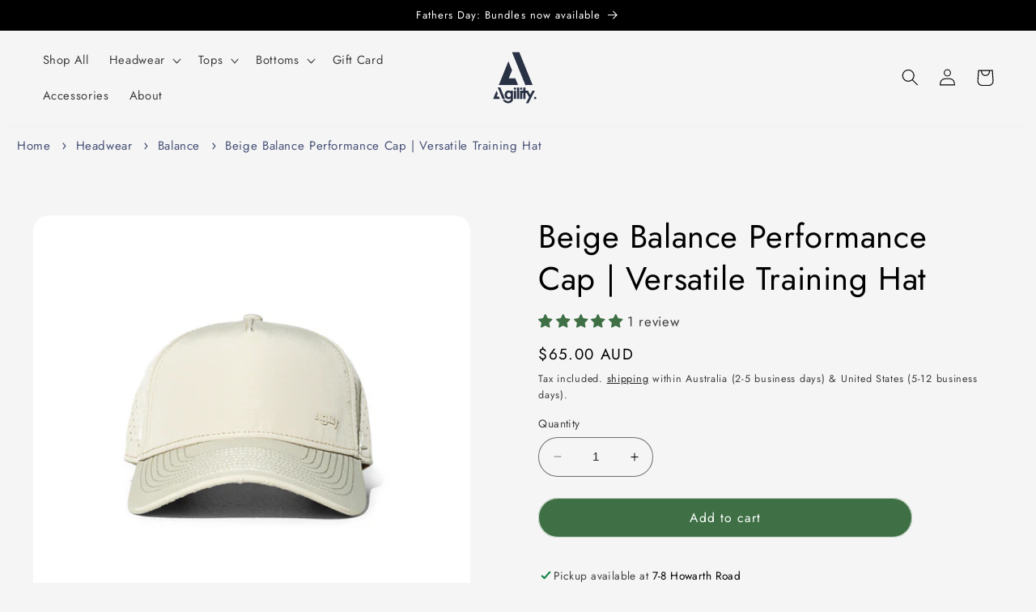

--- FILE ---
content_type: image/svg+xml
request_url: https://agility.fit/cdn/shop/files/DS_Request-ID_68073408_-_Change_Logo_Format_1080x1080_24e6cb4a-0fa9-4a7a-9505-a60ef1236ff1.svg?v=1679185103&width=500
body_size: 520
content:
<?xml version="1.0" encoding="utf-8"?>
<!-- Generator: Adobe Illustrator 27.0.1, SVG Export Plug-In . SVG Version: 6.00 Build 0)  -->
<svg version="1.1" id="Layer_1" xmlns="http://www.w3.org/2000/svg" xmlns:xlink="http://www.w3.org/1999/xlink" x="0px" y="0px"
	 viewBox="0 0 1080 1080" style="enable-background:new 0 0 1080 1080;" xml:space="preserve">
<style type="text/css">
	.st0{fill:#293144;}
</style>
<g>
	<g>
		<g>
			<path class="st0" d="M689.1,879.2l41.8-78.3l-32.9-59.6l-15.8-0.1l-0.1,81.9h-29.7c0,0,0-18.7,0-27.7c0-8.9,0-17.9,0-26.8
				c0-9,0-27.1,0-27.1h-12.1v81.3h-29.6l0-109.3l41.6-0.2l0.2-43l29.7,0l-0.1,43.1l34.7-0.1l30,56.2l27.9-56.2l33.7,0.1l-85.7,165.8
				H689.1z"/>
			<path class="st0" d="M442.1,879.2c-0.8-0.2-1.7-0.5-2.5-0.5c-13.7-1.3-26.1-5.8-36.9-14.6c-7.9-6.4-13.6-14.5-18.2-23.5
				c-0.9-1.8-3.2-6.3-3.2-6.3h32.9c0,0,0.6,1.4,1.1,2.1c4,6.1,9.3,10.7,16.3,13.1c3.2,1,6.5,1.8,9.8,2.2c6.3,0.8,12.7,1.1,18.9-0.1
				c8.8-1.7,16.6-5.4,21.9-13c2.5-3.6,4.1-7.6,4.4-12c0.2-3.6,0-7.2,0-11.2c-0.7,0.4-1.3,0.6-1.8,1c-6.4,4.7-13.4,7.9-21.3,8.9
				c-5.9,0.8-11.9,0.7-17.8-0.6c-17.2-3.8-28.4-14.5-35.3-30.2c-4.7-10.7-5.6-22-4.5-33.6c1-10.3,4.1-19.9,9.9-28.5
				c10.9-16.1,26.2-23.1,45.4-21.8c8.5,0.6,16.3,3.5,23.1,8.6c0.6,0.4,2.3,1.5,2.3,1.5l0-7.6l30,0.1c0,0-0.2,42.8-0.2,62.5
				c0,13.9,0,27.9,0,41.8c0,7.3-0.5,14.6-1.7,21.8c-1,6.1-3.6,11.5-7.3,16.4c-6.8,8.9-15.7,14.9-26.1,18.6
				c-4.6,1.6-9.4,2.7-14.1,3.9c-2,0.5-4.1,0.6-6.2,0.9C454.8,879.2,448.5,879.2,442.1,879.2z M487.9,768.3c0-5.7-0.7-9.8-2.5-14.4
				c-5.3-13.2-17.7-19-31.2-15.4c-8.6,2.3-13.6,8.5-16.5,16.7c-2.4,6.9-2.5,14-1.3,21.1c1,6,3.4,11.4,7.8,15.8
				c5.1,5.1,11.3,6.8,18.4,6.6c8.6-0.2,15.1-3.8,19.9-10.7C486.5,782.1,487.9,775.4,487.9,768.3z"/>
			<path class="st0" d="M504,200.8l97.2,0c0,0,5.1,12.7,7.3,18.1c5.3,13,10.6,25.9,15.8,38.9c5.9,14.7,11.8,29.3,17.8,44
				c5,12.3,10.1,24.7,15.1,37c4.5,11.1,9,22.2,13.5,33.4c8,19.6,15.9,39.3,23.9,58.9c5.8,14.2,11.5,28.4,17.3,42.7
				c5.3,13.1,10.7,26.1,16,39.2c7.4,18.3,14.8,36.7,22.2,55c8.2,20.2,28.5,70.3,28.5,70.3l-97.1,0.3c0,0-12.9-32.2-19-47.2
				c-8.1-19.9-16.2-39.8-24.3-59.7c-7.3-18-14.5-35.9-21.8-53.9c-8-19.6-16-39.3-23.9-58.9c-6.5-16.1-13-32.2-19.5-48.3
				c-5.9-14.7-12-29.3-17.9-44c-7-17.2-13.9-34.3-20.8-51.5c-6.8-16.9-13.7-33.8-20.6-50.6C510.7,217.3,504,200.8,504,200.8z"/>
			<path class="st0" d="M455.6,321.5c1.2,2.8,2.3,5.6,3.5,8.4c5.3,12.9,10.5,25.7,15.7,38.6c5.9,14.7,11.8,29.4,17.8,44
				c3.5,8.7,7.1,17.4,10.6,26.1c0.4,1.1,0.5,1.9,0.1,3c-6.4,15.5-12.7,31.1-19,46.6c-7.7,19-15.4,38-23.1,57.1
				c-0.3,0.8-0.5,1.6-0.8,2.8c1.5,0.1,2.6,0.2,3.7,0.2c26.4,0,52.8,0,79.2,0c0.6,0,1.2,0,1.7,0c2.7,0,2.6,0,3.6,2.4
				c7.5,18.6,35.6,87.7,35.6,87.7l-257.7,0c0,0,85.5-211.4,128.3-316.8C455.1,321.5,455.3,321.5,455.6,321.5z"/>
			<polygon class="st0" points="409.6,822.8 375.6,822.8 313.6,670.3 347.6,670.3 			"/>
			<polygon class="st0" points="251.9,822.8 296.9,712.1 313.6,753.9 299.3,789.1 298.6,791.1 328.9,791.1 341.6,822.8 			"/>
		</g>
		<rect x="528.3" y="713.3" class="st0" width="29.4" height="109.5"/>
		<rect x="569.8" y="670.3" class="st0" width="29.4" height="152.5"/>
		<circle class="st0" cx="812.5" cy="810.4" r="15.6"/>
		<circle class="st0" cx="625.5" cy="685.9" r="15.6"/>
		<circle class="st0" cx="543" cy="685.9" r="15.6"/>
	</g>
</g>
</svg>
